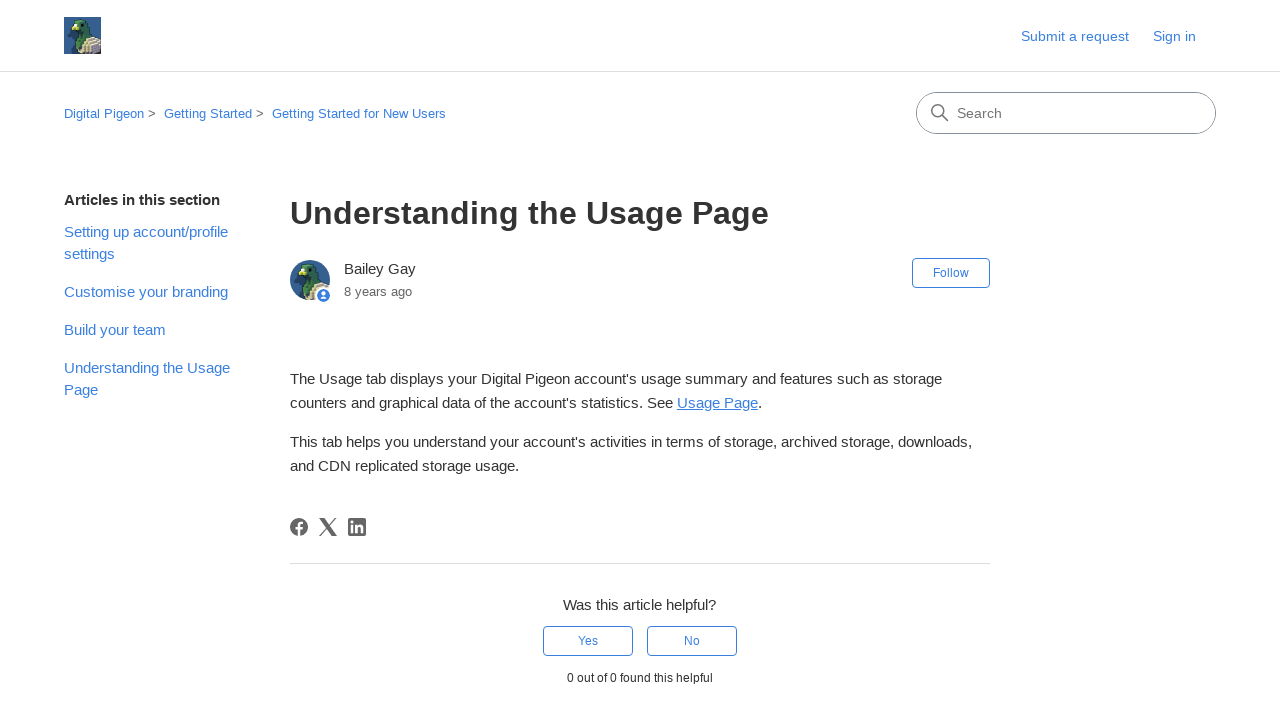

--- FILE ---
content_type: text/html; charset=utf-8
request_url: https://help.digitalpigeon.com/hc/en-us/articles/333757010216-Understanding-the-Usage-Page
body_size: 6576
content:
<!DOCTYPE html>
<html dir="ltr" lang="en-US">
<head>
  <meta charset="utf-8" />
  <!-- v26903 -->


  <title>Understanding the Usage Page &ndash; Digital Pigeon</title>

  

  <meta name="description" content="The Usage tab displays your Digital Pigeon account's usage summary and features such as storage counters and graphical data of the..." /><meta property="og:image" content="https://help.digitalpigeon.com/hc/theming_assets/01HZGYGXC3Y9CS09WW5G54MC77" />
<meta property="og:type" content="website" />
<meta property="og:site_name" content="Digital Pigeon" />
<meta property="og:title" content="Understanding the Usage Page" />
<meta property="og:description" content="The Usage tab displays your Digital Pigeon account's usage summary and features such as storage counters and graphical data of the account's statistics. See Usage Page.
This tab helps you understan..." />
<meta property="og:url" content="https://help.digitalpigeon.com/hc/en-us/articles/333757010216-Understanding-the-Usage-Page" />
<link rel="canonical" href="https://help.digitalpigeon.com/hc/en-us/articles/333757010216-Understanding-the-Usage-Page">
<link rel="alternate" hreflang="en-us" href="https://help.digitalpigeon.com/hc/en-us/articles/333757010216-Understanding-the-Usage-Page">
<link rel="alternate" hreflang="x-default" href="https://help.digitalpigeon.com/hc/en-us/articles/333757010216-Understanding-the-Usage-Page">

  <link rel="stylesheet" href="//static.zdassets.com/hc/assets/application-f34d73e002337ab267a13449ad9d7955.css" media="all" id="stylesheet" />
  <link rel="stylesheet" type="text/css" href="/hc/theming_assets/1905521/7500547/style.css?digest=14821784485903">

  <link rel="icon" type="image/x-icon" href="/hc/theming_assets/01HZGYGXHJ9TJQXRGRMFH60BCM">

    

  <meta content="width=device-width, initial-scale=1.0" name="viewport" />
<!-- Make the translated search clear button label available for use in JS -->
<!-- See buildClearSearchButton() in script.js -->
<script type="text/javascript">window.searchClearButtonLabelLocalized = "Clear search";</script>
<script type="text/javascript">
  // Load ES module polyfill only for browsers that don't support ES modules
  if (!(HTMLScriptElement.supports && HTMLScriptElement.supports('importmap'))) {
    document.write('<script async src="/hc/theming_assets/01J4KP9NMNCMBX9KZ0D05TQZMN"><\/script>');
  }
</script>
<script type="importmap">
{
  "imports": {
    "new-request-form": "/hc/theming_assets/01KEEGHJC9ES64XEKZFKZNT0RP",
    "flash-notifications": "/hc/theming_assets/01KEEGHJ5YHGRYWN6G5NV3MW8A",
    "service-catalog": "/hc/theming_assets/01KEEGHJEKKDJM4RV23V8CAZ1Z",
    "approval-requests": "/hc/theming_assets/01KEEGHJBKFKC1XKC1RHNSNWHE",
    "approval-requests-translations": "/hc/theming_assets/01K1WNSB0JMJ7T22KRRZ7HR0G8",
    "new-request-form-translations": "/hc/theming_assets/01K1WNSB0T8BTWTW40AY02BZWS",
    "service-catalog-translations": "/hc/theming_assets/01K1WNSB0K21F95KBYPE5NE9AY",
    "shared": "/hc/theming_assets/01KEEGHJ7KMSQYPM42PBPT9AZJ",
    "ticket-fields": "/hc/theming_assets/01KEEGHJCB0ZCE0KB2C9RYJ3AJ",
    "wysiwyg": "/hc/theming_assets/01KEEGHJCHQAHC5BDPXCGESXJE"
  }
}
</script>
<script type="module">
  import { renderFlashNotifications } from "flash-notifications";

  const settings = {"brand_color":"#3a80e1","brand_text_color":"#ffffff","text_color":"#333333","link_color":"#3a80e1","hover_link_color":"#0F3554","visited_link_color":"#4B61C3","background_color":"#ffffff","heading_font":"-apple-system, BlinkMacSystemFont, 'Segoe UI', Helvetica, Arial, sans-serif","text_font":"-apple-system, BlinkMacSystemFont, 'Segoe UI', Helvetica, Arial, sans-serif","logo":"/hc/theming_assets/01HZGYGXC3Y9CS09WW5G54MC77","show_brand_name":false,"favicon":"/hc/theming_assets/01HZGYGXHJ9TJQXRGRMFH60BCM","homepage_background_image":"/hc/theming_assets/01HZGYGXRFYDDWQBFJ7CRZZNRF","community_background_image":"/hc/theming_assets/01HZGYGZ3GW3XRZH8Q6R27493T","community_image":"/hc/theming_assets/01HZGYGZV83VRG1Z2YMFQKQW5J","instant_search":true,"scoped_kb_search":true,"scoped_community_search":true,"show_recent_activity":true,"show_articles_in_section":true,"show_article_author":true,"show_article_comments":true,"show_follow_article":true,"show_recently_viewed_articles":true,"show_related_articles":true,"show_article_sharing":true,"show_follow_section":true,"show_follow_post":true,"show_post_sharing":true,"show_follow_topic":true,"request_list_beta":false};
  const baseLocale = "en-us";

  renderFlashNotifications(settings, baseLocale);
</script>

  
</head>
<body class="">
  
  
  

  <a class="skip-navigation" tabindex="1" href="#main-content">Skip to main content</a>

<header class="header">
  <div class="logo">
    <a title="Home" href="/hc/en-us">
      <img src="/hc/theming_assets/01HZGYGXC3Y9CS09WW5G54MC77" alt="Digital Pigeon Help Center home page" />
      
    </a>
  </div>

  <div class="nav-wrapper-desktop">
    <nav class="user-nav" id="user-nav" aria-label="User navigation">
      <ul class="user-nav-list">
        <li></li>
        <li></li>
        <li><a class="submit-a-request" href="/hc/en-us/requests/new">Submit a request</a></li>
        
          <li>
            <a class="sign-in" rel="nofollow" data-auth-action="signin" title="Opens a dialog" role="button" href="/hc/en-us/signin?return_to=https%3A%2F%2Fhelp.digitalpigeon.com%2Fhc%2Fen-us%2Farticles%2F333757010216-Understanding-the-Usage-Page">
              Sign in
            </a>
          </li>
        
      </ul>
    </nav>
    
  </div>

  <div class="nav-wrapper-mobile">
    <button class="menu-button-mobile" aria-controls="user-nav-mobile" aria-expanded="false" aria-label="Toggle navigation menu">
      
      <svg xmlns="http://www.w3.org/2000/svg" width="16" height="16" focusable="false" viewBox="0 0 16 16" class="icon-menu">
        <path fill="none" stroke="currentColor" stroke-linecap="round" d="M1.5 3.5h13m-13 4h13m-13 4h13"/>
      </svg>
    </button>
    <nav class="menu-list-mobile" id="user-nav-mobile" aria-expanded="false">
      <ul class="menu-list-mobile-items">
        
          <li class="item">
            <a rel="nofollow" data-auth-action="signin" title="Opens a dialog" role="button" href="/hc/en-us/signin?return_to=https%3A%2F%2Fhelp.digitalpigeon.com%2Fhc%2Fen-us%2Farticles%2F333757010216-Understanding-the-Usage-Page">
              Sign in
            </a>
          </li>
          <li class="nav-divider"></li>
        
        <li class="item"></li>
        <li class="item"><a class="submit-a-request" href="/hc/en-us/requests/new">Submit a request</a></li>
        <li class="item"></li>
        <li class="nav-divider"></li>
        
      </ul>
    </nav>
  </div>

</header>


  <main role="main">
    <div class="container-divider"></div>
<div class="container">
  <div class="sub-nav">
    <nav aria-label="Current location">
  <ol class="breadcrumbs">
    
      <li>
        
          <a href="/hc/en-us">Digital Pigeon</a>
        
      </li>
    
      <li>
        
          <a href="/hc/en-us/categories/115001256868-Getting-Started">Getting Started</a>
        
      </li>
    
      <li>
        
          <a href="/hc/en-us/sections/333756986455-Getting-Started-for-New-Users">Getting Started for New Users</a>
        
      </li>
    
  </ol>
</nav>

    <div class="search-container">
      <svg xmlns="http://www.w3.org/2000/svg" width="12" height="12" focusable="false" viewBox="0 0 12 12" class="search-icon" aria-hidden="true">
        <circle cx="4.5" cy="4.5" r="4" fill="none" stroke="currentColor"/>
        <path stroke="currentColor" stroke-linecap="round" d="M11 11L7.5 7.5"/>
      </svg>
      <form role="search" class="search" data-search="" action="/hc/en-us/search" accept-charset="UTF-8" method="get"><input type="hidden" name="utf8" value="&#x2713;" autocomplete="off" /><input type="hidden" name="category" id="category" value="115001256868" autocomplete="off" />
<input type="search" name="query" id="query" placeholder="Search" aria-label="Search" /></form>
    </div>
  </div>

  <div class="article-container" id="article-container">
    <aside class="article-sidebar" aria-labelledby="section-articles-title">
      
        <div class="collapsible-sidebar">
          <button type="button" class="collapsible-sidebar-toggle" aria-labelledby="section-articles-title" aria-expanded="false">
            <svg xmlns="http://www.w3.org/2000/svg" width="20" height="20" focusable="false" viewBox="0 0 12 12" aria-hidden="true" class="collapsible-sidebar-toggle-icon chevron-icon">
              <path fill="none" stroke="currentColor" stroke-linecap="round" d="M3 4.5l2.6 2.6c.2.2.5.2.7 0L9 4.5"/>
            </svg>
            <svg xmlns="http://www.w3.org/2000/svg" width="20" height="20" focusable="false" viewBox="0 0 12 12" aria-hidden="true" class="collapsible-sidebar-toggle-icon x-icon">
              <path stroke="currentColor" stroke-linecap="round" d="M3 9l6-6m0 6L3 3"/>
            </svg>
          </button>
          <span id="section-articles-title" class="collapsible-sidebar-title sidenav-title">
            Articles in this section
          </span>
          <div class="collapsible-sidebar-body">
            <ul>
              
                <li>
                  <a href="/hc/en-us/articles/333757010156-Setting-up-account-profile-settings" 
                     class="sidenav-item "
                     >
                       Setting up account/profile settings
                  </a>
                </li>
              
                <li>
                  <a href="/hc/en-us/articles/333757010196-Customise-your-branding" 
                     class="sidenav-item "
                     >
                       Customise your branding
                  </a>
                </li>
              
                <li>
                  <a href="/hc/en-us/articles/333757018335-Build-your-team" 
                     class="sidenav-item "
                     >
                       Build your team
                  </a>
                </li>
              
                <li>
                  <a href="/hc/en-us/articles/333757010216-Understanding-the-Usage-Page" 
                     class="sidenav-item current-article"
                     aria-current="page">
                       Understanding the Usage Page
                  </a>
                </li>
              
            </ul>
            
          </div>
        </div>
      
    </aside>

    <article id="main-content" class="article">
      <header class="article-header">
        <h1 title="Understanding the Usage Page" class="article-title">
          Understanding the Usage Page
          
        </h1>

        <div class="article-author">
          
            <div class="avatar article-avatar">
              
                <svg xmlns="http://www.w3.org/2000/svg" width="12" height="12" focusable="false" aria-hidden="true" viewBox="0 0 12 12" class="icon-agent" aria-label="User (Bailey Gay) is a team member">
                  <path fill="currentColor" d="M6 0C2.7 0 0 2.7 0 6s2.7 6 6 6 6-2.7 6-6-2.7-6-6-6zm0 2c1.1 0 2 .9 2 2s-.9 2-2 2-2-.9-2-2 .9-2 2-2zm2.3 7H3.7c-.3 0-.4-.3-.3-.5C3.9 7.6 4.9 7 6 7s2.1.6 2.6 1.5c.1.2 0 .5-.3.5z"/>
                </svg>
              
              <img src="https://help.digitalpigeon.com/system/photos/360011596496/digi_logo.png" alt="" class="user-avatar"/>
            </div>
          
          <div class="article-meta">
            
              
                Bailey Gay
              
            

            <div class="meta-group">
              
                <span class="meta-data"><time datetime="2017-11-20T15:10:56Z" title="2017-11-20T15:10:56Z" data-datetime="relative">November 20, 2017 15:10</time></span>
              
            </div>
          </div>
        </div>

        
          <div class="article-subscribe"><div data-helper="subscribe" data-json="{&quot;item&quot;:&quot;article&quot;,&quot;url&quot;:&quot;/hc/en-us/articles/333757010216-Understanding-the-Usage-Page/subscription.json&quot;,&quot;follow_label&quot;:&quot;Follow&quot;,&quot;unfollow_label&quot;:&quot;Unfollow&quot;,&quot;following_label&quot;:&quot;Following&quot;,&quot;can_subscribe&quot;:true,&quot;is_subscribed&quot;:false}"></div></div>
        
      </header>

      <section class="article-info">
        <div class="article-content">
          <div class="article-body"><p>The Usage tab displays your Digital Pigeon account's usage summary and features such as storage counters and graphical data of the account's statistics. See <a href="/hc/en-us/articles/115001532314-Usage-Page">Usage Page</a>.</p>
<p>This tab helps you understand your account's activities in terms of storage, archived storage, downloads, and CDN replicated storage usage.</p></div>

          

          
        </div>
      </section>

      <footer>
        <div class="article-footer">
          
            <div class="article-share">
  <ul class="share">
    <li>
      <a href="https://www.facebook.com/share.php?title=Understanding+the+Usage+Page&u=https%3A%2F%2Fhelp.digitalpigeon.com%2Fhc%2Fen-us%2Farticles%2F333757010216-Understanding-the-Usage-Page" class="share-facebook" aria-label="Facebook">
        <svg xmlns="http://www.w3.org/2000/svg" width="12" height="12" focusable="false" viewBox="0 0 12 12" aria-label="Share this page on Facebook">
          <path fill="currentColor" d="M6 0a6 6 0 01.813 11.945V7.63h1.552l.244-1.585H6.812v-.867c0-.658.214-1.242.827-1.242h.985V2.55c-.173-.024-.538-.075-1.23-.075-1.444 0-2.29.767-2.29 2.513v1.055H3.618v1.585h1.484v4.304A6.001 6.001 0 016 0z"/>
        </svg>
      </a>
    </li>
    <li>
      <a href="https://twitter.com/share?lang=en&text=Understanding+the+Usage+Page&url=https%3A%2F%2Fhelp.digitalpigeon.com%2Fhc%2Fen-us%2Farticles%2F333757010216-Understanding-the-Usage-Page" class="share-twitter" aria-label="X Corp">
        <svg xmlns="http://www.w3.org/2000/svg" width="12" height="12" focusable="false" viewBox="0 0 12 12" aria-label="Share this page on X Corp">
          <path fill="currentColor" d="M.0763914 0 3.60864 0 6.75369 4.49755 10.5303 0 11.6586 0 7.18498 5.11431 12 12 8.46775 12 5.18346 7.30333 1.12825 12 0 12 4.7531 6.6879z"/>
        </svg>
      </a>
    </li>
    <li>
      <a href="https://www.linkedin.com/shareArticle?mini=true&source=Digital+Pigeon&title=Understanding+the+Usage+Page&url=https%3A%2F%2Fhelp.digitalpigeon.com%2Fhc%2Fen-us%2Farticles%2F333757010216-Understanding-the-Usage-Page" class="share-linkedin" aria-label="LinkedIn">
        <svg xmlns="http://www.w3.org/2000/svg" width="12" height="12" focusable="false" viewBox="0 0 12 12" aria-label="Share this page on LinkedIn">
          <path fill="currentColor" d="M10.8 0A1.2 1.2 0 0112 1.2v9.6a1.2 1.2 0 01-1.2 1.2H1.2A1.2 1.2 0 010 10.8V1.2A1.2 1.2 0 011.2 0h9.6zM8.09 4.356a1.87 1.87 0 00-1.598.792l-.085.133h-.024v-.783H4.676v5.727h1.778V7.392c0-.747.142-1.47 1.068-1.47.913 0 .925.854.925 1.518v2.785h1.778V7.084l-.005-.325c-.05-1.38-.456-2.403-2.13-2.403zm-4.531.142h-1.78v5.727h1.78V4.498zm-.89-2.846a1.032 1.032 0 100 2.064 1.032 1.032 0 000-2.064z"/>
        </svg>
      </a>
    </li>
  </ul>

</div>
          
          
            
          
        </div>
        
          <div class="article-votes">
            <h2 class="article-votes-question" id="article-votes-label">Was this article helpful?</h2>
            <div class="article-votes-controls" role="group" aria-labelledby="article-votes-label">
              <button type="button" class="button article-vote article-vote-up" data-auth-action="signin" aria-label="This article was helpful" aria-pressed="false">Yes</button>
              <button type="button" class="button article-vote article-vote-down" data-auth-action="signin" aria-label="This article was not helpful" aria-pressed="false">No</button>
            </div>
            <small class="article-votes-count">
              <span class="article-vote-label">0 out of 0 found this helpful</span>
            </small>
          </div>
        

        <div class="article-more-questions">
          Have more questions? <a href="/hc/en-us/requests/new">Submit a request</a>
        </div>
        <div class="article-return-to-top">
          <a href="#article-container">
            Return to top
            <svg xmlns="http://www.w3.org/2000/svg" class="article-return-to-top-icon" width="20" height="20" focusable="false" viewBox="0 0 12 12" aria-hidden="true">
              <path fill="none" stroke="currentColor" stroke-linecap="round" d="M3 4.5l2.6 2.6c.2.2.5.2.7 0L9 4.5"/>
            </svg>
          </a>
        </div>
      </footer>

      <div class="article-relatives">
        
          <div data-recent-articles></div>
        
        
          
  <section class="related-articles">
    
      <h2 class="related-articles-title">Related articles</h2>
    
    <ul>
      
        <li>
          <a href="/hc/en-us/related/click?data=[base64]%3D--ef12f01bf70bda83b486488cf0dd6a02bd911cf7" rel="nofollow">Benefits of having multiple users working within the account</a>
        </li>
      
        <li>
          <a href="/hc/en-us/related/click?data=[base64]" rel="nofollow">Usage Page</a>
        </li>
      
    </ul>
  </section>


        
      </div>
      
        <div class="article-comments" id="article-comments">
          <section class="comments">
            <header class="comment-overview">
              <h2 class="comment-heading">
                Comments
              </h2>
              <p class="comment-callout">0 comments</p>
              
            </header>

            <ul id="comments" class="comment-list">
              
            </ul>

            

            

            <p class="comment-callout">Please <a data-auth-action="signin" rel="nofollow" href="https://digitalpigeon.zendesk.com/access?locale=en-us&amp;brand_id=7500547&amp;return_to=https%3A%2F%2Fhelp.digitalpigeon.com%2Fhc%2Fen-us%2Farticles%2F333757010216-Understanding-the-Usage-Page">sign in</a> to leave a comment.</p>
          </section>
        </div>
      
    </article>
  </div>
</div>

  </main>

  <footer class="footer">
  <div class="footer-inner">
    <a title="Home" href="/hc/en-us">Digital Pigeon</a>

    <div class="footer-language-selector">
      
    </div>
  </div>
</footer>


    <div class="powered-by-zendesk">
  <svg xmlns="http://www.w3.org/2000/svg" width="26" height="26" focusable="false" viewBox="0 0 26 26">
    <path d="M12 8.2v14.5H0zM12 3c0 3.3-2.7 6-6 6S0 6.3 0 3h12zm2 19.7c0-3.3 2.7-6 6-6s6 2.7 6 6H14zm0-5.2V3h12z" />
  </svg>

  <a target="_blank" rel="nofollow" href="https://www.zendesk.com/service/help-center/?utm_source=helpcenter&utm_medium=poweredbyzendesk&utm_campaign=text&utm_content=Digital+Pigeon">Powered by Zendesk</a>
</div>


  <!-- / -->

  
  <script src="//static.zdassets.com/hc/assets/en-us.bbb3d4d87d0b571a9a1b.js"></script>
  

  <script type="text/javascript">
  /*

    Greetings sourcecode lurker!

    This is for internal Zendesk and legacy usage,
    we don't support or guarantee any of these values
    so please don't build stuff on top of them.

  */

  HelpCenter = {};
  HelpCenter.account = {"subdomain":"digitalpigeon","environment":"production","name":"Digital Pigeon"};
  HelpCenter.user = {"identifier":"da39a3ee5e6b4b0d3255bfef95601890afd80709","email":null,"name":"","role":"anonymous","avatar_url":"https://assets.zendesk.com/hc/assets/default_avatar.png","is_admin":false,"organizations":[],"groups":[]};
  HelpCenter.internal = {"asset_url":"//static.zdassets.com/hc/assets/","web_widget_asset_composer_url":"https://static.zdassets.com/ekr/snippet.js","current_session":{"locale":"en-us","csrf_token":null,"shared_csrf_token":null},"usage_tracking":{"event":"article_viewed","data":"[base64]","url":"https://help.digitalpigeon.com/hc/activity"},"current_record_id":"333757010216","current_record_url":"/hc/en-us/articles/333757010216-Understanding-the-Usage-Page","current_record_title":"Understanding the Usage Page","current_text_direction":"ltr","current_brand_id":7500547,"current_brand_name":"Digital Pigeon","current_brand_url":"https://digitalpigeon.zendesk.com","current_brand_active":true,"current_path":"/hc/en-us/articles/333757010216-Understanding-the-Usage-Page","show_autocomplete_breadcrumbs":true,"user_info_changing_enabled":false,"has_user_profiles_enabled":false,"has_end_user_attachments":true,"user_aliases_enabled":false,"has_anonymous_kb_voting":false,"has_multi_language_help_center":false,"show_at_mentions":false,"embeddables_config":{"embeddables_web_widget":false,"embeddables_help_center_auth_enabled":false,"embeddables_connect_ipms":false},"answer_bot_subdomain":"static","gather_plan_state":"not_started","has_article_verification":false,"has_gather":false,"has_ckeditor":true,"has_community_enabled":false,"has_community_badges":false,"has_community_post_content_tagging":false,"has_gather_content_tags":false,"has_guide_content_tags":false,"has_user_segments":false,"has_answer_bot_web_form_enabled":false,"has_garden_modals":false,"theming_cookie_key":"hc-da39a3ee5e6b4b0d3255bfef95601890afd80709-2-preview","is_preview":false,"has_search_settings_in_plan":true,"theming_api_version":4,"theming_settings":{"brand_color":"#3a80e1","brand_text_color":"#ffffff","text_color":"#333333","link_color":"#3a80e1","hover_link_color":"#0F3554","visited_link_color":"#4B61C3","background_color":"#ffffff","heading_font":"-apple-system, BlinkMacSystemFont, 'Segoe UI', Helvetica, Arial, sans-serif","text_font":"-apple-system, BlinkMacSystemFont, 'Segoe UI', Helvetica, Arial, sans-serif","logo":"/hc/theming_assets/01HZGYGXC3Y9CS09WW5G54MC77","show_brand_name":false,"favicon":"/hc/theming_assets/01HZGYGXHJ9TJQXRGRMFH60BCM","homepage_background_image":"/hc/theming_assets/01HZGYGXRFYDDWQBFJ7CRZZNRF","community_background_image":"/hc/theming_assets/01HZGYGZ3GW3XRZH8Q6R27493T","community_image":"/hc/theming_assets/01HZGYGZV83VRG1Z2YMFQKQW5J","instant_search":true,"scoped_kb_search":true,"scoped_community_search":true,"show_recent_activity":true,"show_articles_in_section":true,"show_article_author":true,"show_article_comments":true,"show_follow_article":true,"show_recently_viewed_articles":true,"show_related_articles":true,"show_article_sharing":true,"show_follow_section":true,"show_follow_post":true,"show_post_sharing":true,"show_follow_topic":true,"request_list_beta":false},"has_pci_credit_card_custom_field":false,"help_center_restricted":false,"is_assuming_someone_else":false,"flash_messages":[],"user_photo_editing_enabled":true,"user_preferred_locale":"en-us","base_locale":"en-us","login_url":"https://digitalpigeon.zendesk.com/access?locale=en-us\u0026brand_id=7500547\u0026return_to=https%3A%2F%2Fhelp.digitalpigeon.com%2Fhc%2Fen-us%2Farticles%2F333757010216-Understanding-the-Usage-Page","has_alternate_templates":false,"has_custom_statuses_enabled":true,"has_hc_generative_answers_setting_enabled":true,"has_generative_search_with_zgpt_enabled":false,"has_suggested_initial_questions_enabled":false,"has_guide_service_catalog":false,"has_service_catalog_search_poc":false,"has_service_catalog_itam":false,"has_csat_reverse_2_scale_in_mobile":false,"has_knowledge_navigation":false,"has_unified_navigation":false,"has_unified_navigation_eap_access":true,"has_csat_bet365_branding":false,"version":"v26903","dev_mode":false};
</script>

  
  
  <script src="//static.zdassets.com/hc/assets/hc_enduser-3fe137bd143765049d06e1494fc6f66f.js"></script>
  <script type="text/javascript" src="/hc/theming_assets/1905521/7500547/script.js?digest=14821784485903"></script>
  
</body>
</html>